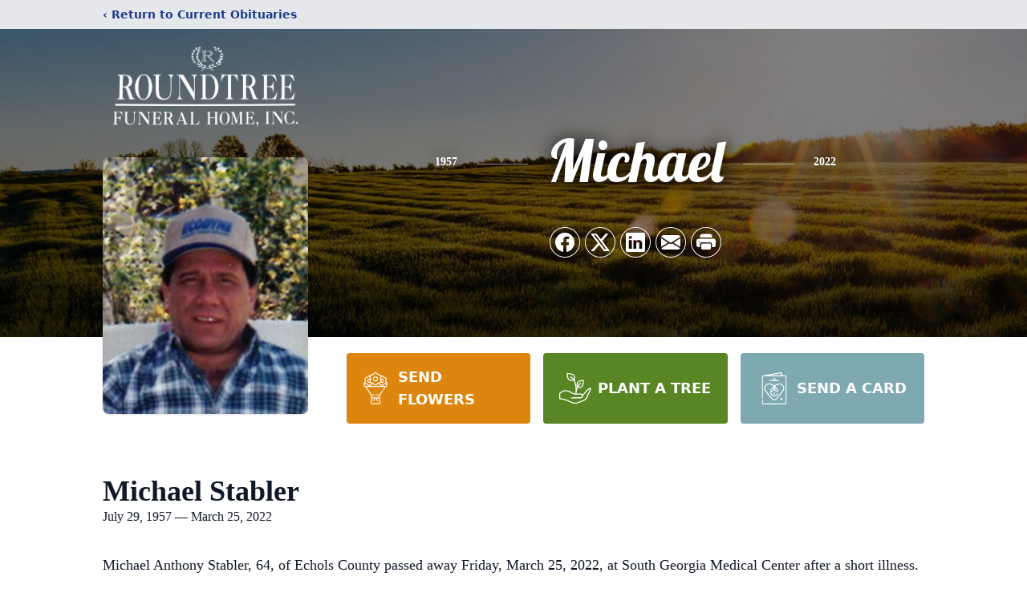

--- FILE ---
content_type: text/html; charset=utf-8
request_url: https://www.google.com/recaptcha/enterprise/anchor?ar=1&k=6Le16mAnAAAAAMlTu9zQ7mLamPF-033ZLXFTXKHh&co=aHR0cHM6Ly93d3cucm91bmR0cmVlZnVuZXJhbGhvbWUubmV0OjQ0Mw..&hl=en&type=image&v=PoyoqOPhxBO7pBk68S4YbpHZ&theme=light&size=invisible&badge=bottomright&anchor-ms=20000&execute-ms=30000&cb=rvbrbf4m43ro
body_size: 48773
content:
<!DOCTYPE HTML><html dir="ltr" lang="en"><head><meta http-equiv="Content-Type" content="text/html; charset=UTF-8">
<meta http-equiv="X-UA-Compatible" content="IE=edge">
<title>reCAPTCHA</title>
<style type="text/css">
/* cyrillic-ext */
@font-face {
  font-family: 'Roboto';
  font-style: normal;
  font-weight: 400;
  font-stretch: 100%;
  src: url(//fonts.gstatic.com/s/roboto/v48/KFO7CnqEu92Fr1ME7kSn66aGLdTylUAMa3GUBHMdazTgWw.woff2) format('woff2');
  unicode-range: U+0460-052F, U+1C80-1C8A, U+20B4, U+2DE0-2DFF, U+A640-A69F, U+FE2E-FE2F;
}
/* cyrillic */
@font-face {
  font-family: 'Roboto';
  font-style: normal;
  font-weight: 400;
  font-stretch: 100%;
  src: url(//fonts.gstatic.com/s/roboto/v48/KFO7CnqEu92Fr1ME7kSn66aGLdTylUAMa3iUBHMdazTgWw.woff2) format('woff2');
  unicode-range: U+0301, U+0400-045F, U+0490-0491, U+04B0-04B1, U+2116;
}
/* greek-ext */
@font-face {
  font-family: 'Roboto';
  font-style: normal;
  font-weight: 400;
  font-stretch: 100%;
  src: url(//fonts.gstatic.com/s/roboto/v48/KFO7CnqEu92Fr1ME7kSn66aGLdTylUAMa3CUBHMdazTgWw.woff2) format('woff2');
  unicode-range: U+1F00-1FFF;
}
/* greek */
@font-face {
  font-family: 'Roboto';
  font-style: normal;
  font-weight: 400;
  font-stretch: 100%;
  src: url(//fonts.gstatic.com/s/roboto/v48/KFO7CnqEu92Fr1ME7kSn66aGLdTylUAMa3-UBHMdazTgWw.woff2) format('woff2');
  unicode-range: U+0370-0377, U+037A-037F, U+0384-038A, U+038C, U+038E-03A1, U+03A3-03FF;
}
/* math */
@font-face {
  font-family: 'Roboto';
  font-style: normal;
  font-weight: 400;
  font-stretch: 100%;
  src: url(//fonts.gstatic.com/s/roboto/v48/KFO7CnqEu92Fr1ME7kSn66aGLdTylUAMawCUBHMdazTgWw.woff2) format('woff2');
  unicode-range: U+0302-0303, U+0305, U+0307-0308, U+0310, U+0312, U+0315, U+031A, U+0326-0327, U+032C, U+032F-0330, U+0332-0333, U+0338, U+033A, U+0346, U+034D, U+0391-03A1, U+03A3-03A9, U+03B1-03C9, U+03D1, U+03D5-03D6, U+03F0-03F1, U+03F4-03F5, U+2016-2017, U+2034-2038, U+203C, U+2040, U+2043, U+2047, U+2050, U+2057, U+205F, U+2070-2071, U+2074-208E, U+2090-209C, U+20D0-20DC, U+20E1, U+20E5-20EF, U+2100-2112, U+2114-2115, U+2117-2121, U+2123-214F, U+2190, U+2192, U+2194-21AE, U+21B0-21E5, U+21F1-21F2, U+21F4-2211, U+2213-2214, U+2216-22FF, U+2308-230B, U+2310, U+2319, U+231C-2321, U+2336-237A, U+237C, U+2395, U+239B-23B7, U+23D0, U+23DC-23E1, U+2474-2475, U+25AF, U+25B3, U+25B7, U+25BD, U+25C1, U+25CA, U+25CC, U+25FB, U+266D-266F, U+27C0-27FF, U+2900-2AFF, U+2B0E-2B11, U+2B30-2B4C, U+2BFE, U+3030, U+FF5B, U+FF5D, U+1D400-1D7FF, U+1EE00-1EEFF;
}
/* symbols */
@font-face {
  font-family: 'Roboto';
  font-style: normal;
  font-weight: 400;
  font-stretch: 100%;
  src: url(//fonts.gstatic.com/s/roboto/v48/KFO7CnqEu92Fr1ME7kSn66aGLdTylUAMaxKUBHMdazTgWw.woff2) format('woff2');
  unicode-range: U+0001-000C, U+000E-001F, U+007F-009F, U+20DD-20E0, U+20E2-20E4, U+2150-218F, U+2190, U+2192, U+2194-2199, U+21AF, U+21E6-21F0, U+21F3, U+2218-2219, U+2299, U+22C4-22C6, U+2300-243F, U+2440-244A, U+2460-24FF, U+25A0-27BF, U+2800-28FF, U+2921-2922, U+2981, U+29BF, U+29EB, U+2B00-2BFF, U+4DC0-4DFF, U+FFF9-FFFB, U+10140-1018E, U+10190-1019C, U+101A0, U+101D0-101FD, U+102E0-102FB, U+10E60-10E7E, U+1D2C0-1D2D3, U+1D2E0-1D37F, U+1F000-1F0FF, U+1F100-1F1AD, U+1F1E6-1F1FF, U+1F30D-1F30F, U+1F315, U+1F31C, U+1F31E, U+1F320-1F32C, U+1F336, U+1F378, U+1F37D, U+1F382, U+1F393-1F39F, U+1F3A7-1F3A8, U+1F3AC-1F3AF, U+1F3C2, U+1F3C4-1F3C6, U+1F3CA-1F3CE, U+1F3D4-1F3E0, U+1F3ED, U+1F3F1-1F3F3, U+1F3F5-1F3F7, U+1F408, U+1F415, U+1F41F, U+1F426, U+1F43F, U+1F441-1F442, U+1F444, U+1F446-1F449, U+1F44C-1F44E, U+1F453, U+1F46A, U+1F47D, U+1F4A3, U+1F4B0, U+1F4B3, U+1F4B9, U+1F4BB, U+1F4BF, U+1F4C8-1F4CB, U+1F4D6, U+1F4DA, U+1F4DF, U+1F4E3-1F4E6, U+1F4EA-1F4ED, U+1F4F7, U+1F4F9-1F4FB, U+1F4FD-1F4FE, U+1F503, U+1F507-1F50B, U+1F50D, U+1F512-1F513, U+1F53E-1F54A, U+1F54F-1F5FA, U+1F610, U+1F650-1F67F, U+1F687, U+1F68D, U+1F691, U+1F694, U+1F698, U+1F6AD, U+1F6B2, U+1F6B9-1F6BA, U+1F6BC, U+1F6C6-1F6CF, U+1F6D3-1F6D7, U+1F6E0-1F6EA, U+1F6F0-1F6F3, U+1F6F7-1F6FC, U+1F700-1F7FF, U+1F800-1F80B, U+1F810-1F847, U+1F850-1F859, U+1F860-1F887, U+1F890-1F8AD, U+1F8B0-1F8BB, U+1F8C0-1F8C1, U+1F900-1F90B, U+1F93B, U+1F946, U+1F984, U+1F996, U+1F9E9, U+1FA00-1FA6F, U+1FA70-1FA7C, U+1FA80-1FA89, U+1FA8F-1FAC6, U+1FACE-1FADC, U+1FADF-1FAE9, U+1FAF0-1FAF8, U+1FB00-1FBFF;
}
/* vietnamese */
@font-face {
  font-family: 'Roboto';
  font-style: normal;
  font-weight: 400;
  font-stretch: 100%;
  src: url(//fonts.gstatic.com/s/roboto/v48/KFO7CnqEu92Fr1ME7kSn66aGLdTylUAMa3OUBHMdazTgWw.woff2) format('woff2');
  unicode-range: U+0102-0103, U+0110-0111, U+0128-0129, U+0168-0169, U+01A0-01A1, U+01AF-01B0, U+0300-0301, U+0303-0304, U+0308-0309, U+0323, U+0329, U+1EA0-1EF9, U+20AB;
}
/* latin-ext */
@font-face {
  font-family: 'Roboto';
  font-style: normal;
  font-weight: 400;
  font-stretch: 100%;
  src: url(//fonts.gstatic.com/s/roboto/v48/KFO7CnqEu92Fr1ME7kSn66aGLdTylUAMa3KUBHMdazTgWw.woff2) format('woff2');
  unicode-range: U+0100-02BA, U+02BD-02C5, U+02C7-02CC, U+02CE-02D7, U+02DD-02FF, U+0304, U+0308, U+0329, U+1D00-1DBF, U+1E00-1E9F, U+1EF2-1EFF, U+2020, U+20A0-20AB, U+20AD-20C0, U+2113, U+2C60-2C7F, U+A720-A7FF;
}
/* latin */
@font-face {
  font-family: 'Roboto';
  font-style: normal;
  font-weight: 400;
  font-stretch: 100%;
  src: url(//fonts.gstatic.com/s/roboto/v48/KFO7CnqEu92Fr1ME7kSn66aGLdTylUAMa3yUBHMdazQ.woff2) format('woff2');
  unicode-range: U+0000-00FF, U+0131, U+0152-0153, U+02BB-02BC, U+02C6, U+02DA, U+02DC, U+0304, U+0308, U+0329, U+2000-206F, U+20AC, U+2122, U+2191, U+2193, U+2212, U+2215, U+FEFF, U+FFFD;
}
/* cyrillic-ext */
@font-face {
  font-family: 'Roboto';
  font-style: normal;
  font-weight: 500;
  font-stretch: 100%;
  src: url(//fonts.gstatic.com/s/roboto/v48/KFO7CnqEu92Fr1ME7kSn66aGLdTylUAMa3GUBHMdazTgWw.woff2) format('woff2');
  unicode-range: U+0460-052F, U+1C80-1C8A, U+20B4, U+2DE0-2DFF, U+A640-A69F, U+FE2E-FE2F;
}
/* cyrillic */
@font-face {
  font-family: 'Roboto';
  font-style: normal;
  font-weight: 500;
  font-stretch: 100%;
  src: url(//fonts.gstatic.com/s/roboto/v48/KFO7CnqEu92Fr1ME7kSn66aGLdTylUAMa3iUBHMdazTgWw.woff2) format('woff2');
  unicode-range: U+0301, U+0400-045F, U+0490-0491, U+04B0-04B1, U+2116;
}
/* greek-ext */
@font-face {
  font-family: 'Roboto';
  font-style: normal;
  font-weight: 500;
  font-stretch: 100%;
  src: url(//fonts.gstatic.com/s/roboto/v48/KFO7CnqEu92Fr1ME7kSn66aGLdTylUAMa3CUBHMdazTgWw.woff2) format('woff2');
  unicode-range: U+1F00-1FFF;
}
/* greek */
@font-face {
  font-family: 'Roboto';
  font-style: normal;
  font-weight: 500;
  font-stretch: 100%;
  src: url(//fonts.gstatic.com/s/roboto/v48/KFO7CnqEu92Fr1ME7kSn66aGLdTylUAMa3-UBHMdazTgWw.woff2) format('woff2');
  unicode-range: U+0370-0377, U+037A-037F, U+0384-038A, U+038C, U+038E-03A1, U+03A3-03FF;
}
/* math */
@font-face {
  font-family: 'Roboto';
  font-style: normal;
  font-weight: 500;
  font-stretch: 100%;
  src: url(//fonts.gstatic.com/s/roboto/v48/KFO7CnqEu92Fr1ME7kSn66aGLdTylUAMawCUBHMdazTgWw.woff2) format('woff2');
  unicode-range: U+0302-0303, U+0305, U+0307-0308, U+0310, U+0312, U+0315, U+031A, U+0326-0327, U+032C, U+032F-0330, U+0332-0333, U+0338, U+033A, U+0346, U+034D, U+0391-03A1, U+03A3-03A9, U+03B1-03C9, U+03D1, U+03D5-03D6, U+03F0-03F1, U+03F4-03F5, U+2016-2017, U+2034-2038, U+203C, U+2040, U+2043, U+2047, U+2050, U+2057, U+205F, U+2070-2071, U+2074-208E, U+2090-209C, U+20D0-20DC, U+20E1, U+20E5-20EF, U+2100-2112, U+2114-2115, U+2117-2121, U+2123-214F, U+2190, U+2192, U+2194-21AE, U+21B0-21E5, U+21F1-21F2, U+21F4-2211, U+2213-2214, U+2216-22FF, U+2308-230B, U+2310, U+2319, U+231C-2321, U+2336-237A, U+237C, U+2395, U+239B-23B7, U+23D0, U+23DC-23E1, U+2474-2475, U+25AF, U+25B3, U+25B7, U+25BD, U+25C1, U+25CA, U+25CC, U+25FB, U+266D-266F, U+27C0-27FF, U+2900-2AFF, U+2B0E-2B11, U+2B30-2B4C, U+2BFE, U+3030, U+FF5B, U+FF5D, U+1D400-1D7FF, U+1EE00-1EEFF;
}
/* symbols */
@font-face {
  font-family: 'Roboto';
  font-style: normal;
  font-weight: 500;
  font-stretch: 100%;
  src: url(//fonts.gstatic.com/s/roboto/v48/KFO7CnqEu92Fr1ME7kSn66aGLdTylUAMaxKUBHMdazTgWw.woff2) format('woff2');
  unicode-range: U+0001-000C, U+000E-001F, U+007F-009F, U+20DD-20E0, U+20E2-20E4, U+2150-218F, U+2190, U+2192, U+2194-2199, U+21AF, U+21E6-21F0, U+21F3, U+2218-2219, U+2299, U+22C4-22C6, U+2300-243F, U+2440-244A, U+2460-24FF, U+25A0-27BF, U+2800-28FF, U+2921-2922, U+2981, U+29BF, U+29EB, U+2B00-2BFF, U+4DC0-4DFF, U+FFF9-FFFB, U+10140-1018E, U+10190-1019C, U+101A0, U+101D0-101FD, U+102E0-102FB, U+10E60-10E7E, U+1D2C0-1D2D3, U+1D2E0-1D37F, U+1F000-1F0FF, U+1F100-1F1AD, U+1F1E6-1F1FF, U+1F30D-1F30F, U+1F315, U+1F31C, U+1F31E, U+1F320-1F32C, U+1F336, U+1F378, U+1F37D, U+1F382, U+1F393-1F39F, U+1F3A7-1F3A8, U+1F3AC-1F3AF, U+1F3C2, U+1F3C4-1F3C6, U+1F3CA-1F3CE, U+1F3D4-1F3E0, U+1F3ED, U+1F3F1-1F3F3, U+1F3F5-1F3F7, U+1F408, U+1F415, U+1F41F, U+1F426, U+1F43F, U+1F441-1F442, U+1F444, U+1F446-1F449, U+1F44C-1F44E, U+1F453, U+1F46A, U+1F47D, U+1F4A3, U+1F4B0, U+1F4B3, U+1F4B9, U+1F4BB, U+1F4BF, U+1F4C8-1F4CB, U+1F4D6, U+1F4DA, U+1F4DF, U+1F4E3-1F4E6, U+1F4EA-1F4ED, U+1F4F7, U+1F4F9-1F4FB, U+1F4FD-1F4FE, U+1F503, U+1F507-1F50B, U+1F50D, U+1F512-1F513, U+1F53E-1F54A, U+1F54F-1F5FA, U+1F610, U+1F650-1F67F, U+1F687, U+1F68D, U+1F691, U+1F694, U+1F698, U+1F6AD, U+1F6B2, U+1F6B9-1F6BA, U+1F6BC, U+1F6C6-1F6CF, U+1F6D3-1F6D7, U+1F6E0-1F6EA, U+1F6F0-1F6F3, U+1F6F7-1F6FC, U+1F700-1F7FF, U+1F800-1F80B, U+1F810-1F847, U+1F850-1F859, U+1F860-1F887, U+1F890-1F8AD, U+1F8B0-1F8BB, U+1F8C0-1F8C1, U+1F900-1F90B, U+1F93B, U+1F946, U+1F984, U+1F996, U+1F9E9, U+1FA00-1FA6F, U+1FA70-1FA7C, U+1FA80-1FA89, U+1FA8F-1FAC6, U+1FACE-1FADC, U+1FADF-1FAE9, U+1FAF0-1FAF8, U+1FB00-1FBFF;
}
/* vietnamese */
@font-face {
  font-family: 'Roboto';
  font-style: normal;
  font-weight: 500;
  font-stretch: 100%;
  src: url(//fonts.gstatic.com/s/roboto/v48/KFO7CnqEu92Fr1ME7kSn66aGLdTylUAMa3OUBHMdazTgWw.woff2) format('woff2');
  unicode-range: U+0102-0103, U+0110-0111, U+0128-0129, U+0168-0169, U+01A0-01A1, U+01AF-01B0, U+0300-0301, U+0303-0304, U+0308-0309, U+0323, U+0329, U+1EA0-1EF9, U+20AB;
}
/* latin-ext */
@font-face {
  font-family: 'Roboto';
  font-style: normal;
  font-weight: 500;
  font-stretch: 100%;
  src: url(//fonts.gstatic.com/s/roboto/v48/KFO7CnqEu92Fr1ME7kSn66aGLdTylUAMa3KUBHMdazTgWw.woff2) format('woff2');
  unicode-range: U+0100-02BA, U+02BD-02C5, U+02C7-02CC, U+02CE-02D7, U+02DD-02FF, U+0304, U+0308, U+0329, U+1D00-1DBF, U+1E00-1E9F, U+1EF2-1EFF, U+2020, U+20A0-20AB, U+20AD-20C0, U+2113, U+2C60-2C7F, U+A720-A7FF;
}
/* latin */
@font-face {
  font-family: 'Roboto';
  font-style: normal;
  font-weight: 500;
  font-stretch: 100%;
  src: url(//fonts.gstatic.com/s/roboto/v48/KFO7CnqEu92Fr1ME7kSn66aGLdTylUAMa3yUBHMdazQ.woff2) format('woff2');
  unicode-range: U+0000-00FF, U+0131, U+0152-0153, U+02BB-02BC, U+02C6, U+02DA, U+02DC, U+0304, U+0308, U+0329, U+2000-206F, U+20AC, U+2122, U+2191, U+2193, U+2212, U+2215, U+FEFF, U+FFFD;
}
/* cyrillic-ext */
@font-face {
  font-family: 'Roboto';
  font-style: normal;
  font-weight: 900;
  font-stretch: 100%;
  src: url(//fonts.gstatic.com/s/roboto/v48/KFO7CnqEu92Fr1ME7kSn66aGLdTylUAMa3GUBHMdazTgWw.woff2) format('woff2');
  unicode-range: U+0460-052F, U+1C80-1C8A, U+20B4, U+2DE0-2DFF, U+A640-A69F, U+FE2E-FE2F;
}
/* cyrillic */
@font-face {
  font-family: 'Roboto';
  font-style: normal;
  font-weight: 900;
  font-stretch: 100%;
  src: url(//fonts.gstatic.com/s/roboto/v48/KFO7CnqEu92Fr1ME7kSn66aGLdTylUAMa3iUBHMdazTgWw.woff2) format('woff2');
  unicode-range: U+0301, U+0400-045F, U+0490-0491, U+04B0-04B1, U+2116;
}
/* greek-ext */
@font-face {
  font-family: 'Roboto';
  font-style: normal;
  font-weight: 900;
  font-stretch: 100%;
  src: url(//fonts.gstatic.com/s/roboto/v48/KFO7CnqEu92Fr1ME7kSn66aGLdTylUAMa3CUBHMdazTgWw.woff2) format('woff2');
  unicode-range: U+1F00-1FFF;
}
/* greek */
@font-face {
  font-family: 'Roboto';
  font-style: normal;
  font-weight: 900;
  font-stretch: 100%;
  src: url(//fonts.gstatic.com/s/roboto/v48/KFO7CnqEu92Fr1ME7kSn66aGLdTylUAMa3-UBHMdazTgWw.woff2) format('woff2');
  unicode-range: U+0370-0377, U+037A-037F, U+0384-038A, U+038C, U+038E-03A1, U+03A3-03FF;
}
/* math */
@font-face {
  font-family: 'Roboto';
  font-style: normal;
  font-weight: 900;
  font-stretch: 100%;
  src: url(//fonts.gstatic.com/s/roboto/v48/KFO7CnqEu92Fr1ME7kSn66aGLdTylUAMawCUBHMdazTgWw.woff2) format('woff2');
  unicode-range: U+0302-0303, U+0305, U+0307-0308, U+0310, U+0312, U+0315, U+031A, U+0326-0327, U+032C, U+032F-0330, U+0332-0333, U+0338, U+033A, U+0346, U+034D, U+0391-03A1, U+03A3-03A9, U+03B1-03C9, U+03D1, U+03D5-03D6, U+03F0-03F1, U+03F4-03F5, U+2016-2017, U+2034-2038, U+203C, U+2040, U+2043, U+2047, U+2050, U+2057, U+205F, U+2070-2071, U+2074-208E, U+2090-209C, U+20D0-20DC, U+20E1, U+20E5-20EF, U+2100-2112, U+2114-2115, U+2117-2121, U+2123-214F, U+2190, U+2192, U+2194-21AE, U+21B0-21E5, U+21F1-21F2, U+21F4-2211, U+2213-2214, U+2216-22FF, U+2308-230B, U+2310, U+2319, U+231C-2321, U+2336-237A, U+237C, U+2395, U+239B-23B7, U+23D0, U+23DC-23E1, U+2474-2475, U+25AF, U+25B3, U+25B7, U+25BD, U+25C1, U+25CA, U+25CC, U+25FB, U+266D-266F, U+27C0-27FF, U+2900-2AFF, U+2B0E-2B11, U+2B30-2B4C, U+2BFE, U+3030, U+FF5B, U+FF5D, U+1D400-1D7FF, U+1EE00-1EEFF;
}
/* symbols */
@font-face {
  font-family: 'Roboto';
  font-style: normal;
  font-weight: 900;
  font-stretch: 100%;
  src: url(//fonts.gstatic.com/s/roboto/v48/KFO7CnqEu92Fr1ME7kSn66aGLdTylUAMaxKUBHMdazTgWw.woff2) format('woff2');
  unicode-range: U+0001-000C, U+000E-001F, U+007F-009F, U+20DD-20E0, U+20E2-20E4, U+2150-218F, U+2190, U+2192, U+2194-2199, U+21AF, U+21E6-21F0, U+21F3, U+2218-2219, U+2299, U+22C4-22C6, U+2300-243F, U+2440-244A, U+2460-24FF, U+25A0-27BF, U+2800-28FF, U+2921-2922, U+2981, U+29BF, U+29EB, U+2B00-2BFF, U+4DC0-4DFF, U+FFF9-FFFB, U+10140-1018E, U+10190-1019C, U+101A0, U+101D0-101FD, U+102E0-102FB, U+10E60-10E7E, U+1D2C0-1D2D3, U+1D2E0-1D37F, U+1F000-1F0FF, U+1F100-1F1AD, U+1F1E6-1F1FF, U+1F30D-1F30F, U+1F315, U+1F31C, U+1F31E, U+1F320-1F32C, U+1F336, U+1F378, U+1F37D, U+1F382, U+1F393-1F39F, U+1F3A7-1F3A8, U+1F3AC-1F3AF, U+1F3C2, U+1F3C4-1F3C6, U+1F3CA-1F3CE, U+1F3D4-1F3E0, U+1F3ED, U+1F3F1-1F3F3, U+1F3F5-1F3F7, U+1F408, U+1F415, U+1F41F, U+1F426, U+1F43F, U+1F441-1F442, U+1F444, U+1F446-1F449, U+1F44C-1F44E, U+1F453, U+1F46A, U+1F47D, U+1F4A3, U+1F4B0, U+1F4B3, U+1F4B9, U+1F4BB, U+1F4BF, U+1F4C8-1F4CB, U+1F4D6, U+1F4DA, U+1F4DF, U+1F4E3-1F4E6, U+1F4EA-1F4ED, U+1F4F7, U+1F4F9-1F4FB, U+1F4FD-1F4FE, U+1F503, U+1F507-1F50B, U+1F50D, U+1F512-1F513, U+1F53E-1F54A, U+1F54F-1F5FA, U+1F610, U+1F650-1F67F, U+1F687, U+1F68D, U+1F691, U+1F694, U+1F698, U+1F6AD, U+1F6B2, U+1F6B9-1F6BA, U+1F6BC, U+1F6C6-1F6CF, U+1F6D3-1F6D7, U+1F6E0-1F6EA, U+1F6F0-1F6F3, U+1F6F7-1F6FC, U+1F700-1F7FF, U+1F800-1F80B, U+1F810-1F847, U+1F850-1F859, U+1F860-1F887, U+1F890-1F8AD, U+1F8B0-1F8BB, U+1F8C0-1F8C1, U+1F900-1F90B, U+1F93B, U+1F946, U+1F984, U+1F996, U+1F9E9, U+1FA00-1FA6F, U+1FA70-1FA7C, U+1FA80-1FA89, U+1FA8F-1FAC6, U+1FACE-1FADC, U+1FADF-1FAE9, U+1FAF0-1FAF8, U+1FB00-1FBFF;
}
/* vietnamese */
@font-face {
  font-family: 'Roboto';
  font-style: normal;
  font-weight: 900;
  font-stretch: 100%;
  src: url(//fonts.gstatic.com/s/roboto/v48/KFO7CnqEu92Fr1ME7kSn66aGLdTylUAMa3OUBHMdazTgWw.woff2) format('woff2');
  unicode-range: U+0102-0103, U+0110-0111, U+0128-0129, U+0168-0169, U+01A0-01A1, U+01AF-01B0, U+0300-0301, U+0303-0304, U+0308-0309, U+0323, U+0329, U+1EA0-1EF9, U+20AB;
}
/* latin-ext */
@font-face {
  font-family: 'Roboto';
  font-style: normal;
  font-weight: 900;
  font-stretch: 100%;
  src: url(//fonts.gstatic.com/s/roboto/v48/KFO7CnqEu92Fr1ME7kSn66aGLdTylUAMa3KUBHMdazTgWw.woff2) format('woff2');
  unicode-range: U+0100-02BA, U+02BD-02C5, U+02C7-02CC, U+02CE-02D7, U+02DD-02FF, U+0304, U+0308, U+0329, U+1D00-1DBF, U+1E00-1E9F, U+1EF2-1EFF, U+2020, U+20A0-20AB, U+20AD-20C0, U+2113, U+2C60-2C7F, U+A720-A7FF;
}
/* latin */
@font-face {
  font-family: 'Roboto';
  font-style: normal;
  font-weight: 900;
  font-stretch: 100%;
  src: url(//fonts.gstatic.com/s/roboto/v48/KFO7CnqEu92Fr1ME7kSn66aGLdTylUAMa3yUBHMdazQ.woff2) format('woff2');
  unicode-range: U+0000-00FF, U+0131, U+0152-0153, U+02BB-02BC, U+02C6, U+02DA, U+02DC, U+0304, U+0308, U+0329, U+2000-206F, U+20AC, U+2122, U+2191, U+2193, U+2212, U+2215, U+FEFF, U+FFFD;
}

</style>
<link rel="stylesheet" type="text/css" href="https://www.gstatic.com/recaptcha/releases/PoyoqOPhxBO7pBk68S4YbpHZ/styles__ltr.css">
<script nonce="8NHhJCsdhM8sSTnYx3pD3g" type="text/javascript">window['__recaptcha_api'] = 'https://www.google.com/recaptcha/enterprise/';</script>
<script type="text/javascript" src="https://www.gstatic.com/recaptcha/releases/PoyoqOPhxBO7pBk68S4YbpHZ/recaptcha__en.js" nonce="8NHhJCsdhM8sSTnYx3pD3g">
      
    </script></head>
<body><div id="rc-anchor-alert" class="rc-anchor-alert"></div>
<input type="hidden" id="recaptcha-token" value="[base64]">
<script type="text/javascript" nonce="8NHhJCsdhM8sSTnYx3pD3g">
      recaptcha.anchor.Main.init("[\x22ainput\x22,[\x22bgdata\x22,\x22\x22,\[base64]/[base64]/[base64]/ZyhXLGgpOnEoW04sMjEsbF0sVywwKSxoKSxmYWxzZSxmYWxzZSl9Y2F0Y2goayl7RygzNTgsVyk/[base64]/[base64]/[base64]/[base64]/[base64]/[base64]/[base64]/bmV3IEJbT10oRFswXSk6dz09Mj9uZXcgQltPXShEWzBdLERbMV0pOnc9PTM/bmV3IEJbT10oRFswXSxEWzFdLERbMl0pOnc9PTQ/[base64]/[base64]/[base64]/[base64]/[base64]\\u003d\x22,\[base64]\\u003d\x22,\x22w4zCisOgbMOlHQPDr2pGwo/[base64]/[base64]/YsO8dC9kT8KMw6olwoVuw73Dm10uwobDklFVd3cYFsKxDhceCFTDgXZMXxp4JCcwTiXDlRbDsRHCjAnCtMKgOz/Dsj3Do0pRw5HDkSAMwoc/[base64]/DlzHDoMOCwojDmMONw6LDrjnDiR8Aw4bCnwbDh00Jw7TCnMKIU8KJw5LDt8OSw58ewrBYw4/Cm3oww5dSw4N7ZcKBwoPDu8O8OMKOwoDCkxnCt8KjwovCiMKJdGrCo8Oyw4cEw5ZKw5s5w5Ytw77DsVnCocKUw5zDj8Ksw7rDgcONw5hpwrnDhBvDqSkzwrvDkALCvcOgBQdseirDmnbCjEogP2pNw6bCkMKlwrLDtMKHBcOpLjwGw7x/w7Bgw7rDg8K2w592JsOgcVsHHsOVw5cbw6wLcQNZw58iCMOzw5gvw6fCk8KEw5cfw53DgcOmYsOjBsKVfMKMw4/[base64]/CvsKgw7Fpw5JKPcKlw5vDpC0TwpHDslbDqBh8CUcew6YraMKFJ8Ohw4AYw4d2H8KJw4TCmlXCnh/[base64]/F8O2TMK1fcKrw4TCsMO8wrTCiMO7BMKJeMOvw7HCtHwSw63DnzvDh8KJVkfCoGsBKsOQfcOIwoXCiXAXasKMK8OawoZhQMOhSjwMX2bCpwIHwpXDo8KGwrc/wqYuZwZPDGLCnhXCp8Omw5UmaDdbw6nDg07DpHBFezgkcsOswrZFDBVHFcODw6nDicOgccKlw6NQQ0dDKcOOw6NvNsOhw7PDgsOwWcOhJDZfw7XDg23DhMK4AGLCn8KaCzA+wrnDp2PDhm/DlVEvw4BFwqAMw4d1wprCjyDChAHDpCJ9w5cTw4gEw6vDgMK9wpPCscOVNmzDicOxbB0Hw4N3wpZJwp1+w5MnDHVjw4nDhMOnw7PCs8K0wr1bWGNewqplXX/CsMOcwq/ChcK/wo4sw7ktK1NhIy9eRVJ7w5Fmwq/Cq8Kkw5TCqDDDnMKew7PDu1BHw6hAw6Jcw7nDlCzDqcKaw4TCl8OKw5rCkygXacKib8K1w5FzecKRwobDucOmEMOaYMK4wo/Cgn8Kw5Fcw5PDiMKpEMODLkXCkMOdwrxvw73DtsOvw7fDglQiw7DDmsOkw4QBwrjCuHtOwrZcKsOhwp3DocKiFxLDn8OuwqVbacOaU8OGwrPDuEHDvyAdwq/[base64]/w7/DgTgqMjZ8wo7CmMKCwqVywrfDllLCqFXDnU8/w7TDq0zDqQDDgWlaw44YA05Fw6rDpi7CpMKpw7bCuSvDlMOoNcOqEsKWw6YuXzgtw4lhwog8Y1bDmE3Ci1/DvBrCnA7DvcKRBMOGw7EowrDDnG7DjMKlwq9RwqXDuMO0LCVOAsOta8KYwr8hwpYWw5QSK0nDgTHDusOXGizCi8O7b2VCw71LQsOsw7E1w752ZkQ6w63DtTvDmzXDnMOLPMOSXmDDmjA/f8OEw4fDh8OdwrPCiCw3HQDDvDPCr8Omw4vDl3/CrDnCrcKnRjjCszLDnUfDsgfDjkDCv8K+wpswU8KVQ1nCm3dOIjPDn8Kow5ZAwpx8YMOqwqF9woHDrMO8w6lywr3DrMOaw4bCjkrDpRAEwr7DgAvCiSFGFkN1cS0NwotZHsO8wpUrw7NvwoHDrw3DmnpLAQlWw5HCjMKIJgUiwqbDjcKtw53DucODIDfClcK4SFDDvy/DnEXCqMOWw7XCtnFVwrA6YTZWG8KSe2XDkkEtX2jDisK3wq3DjcO4XzrDj8Oxw6YAC8Kww4jDs8OEw43CicK7KcO6wpsOwrAKwrvCi8O1wqbDiMK8w7DDpMOKw4jDgl1kVEHClsO4RsOwPFVCw5FnwoHCpsOKwpvDpxbDgcKWwpvChy10B3UuA1TCmW3DjsOGw70/wrkfPsOLwpDCr8Oew4QSw4pRw5k5wpxRwopdIcOzLcKOC8KKc8Kfw6g1E8KVU8OUwqbDqhrCksOXL3fCrMOvwoVkwoRnV2hTVXbDq09Uw5PCo8OdJkU/w5LDgwjDvCROQsKPZBspfTQZOcKEdlFCHMOTKcORdEnDj8OPS3PDmMKXwr4IeW3Cm8KPwrLDkWPDgk/[base64]/[base64]/w7dbw6HDghfCrsOfTcORMMOUGXzDr8OvwqMOJ3zDuy19w41JwpHDj1sVwrEyRXodZlvCjnMTL8K1d8Klw7R1EMOVw6fCnsKbwp8XH1XCrsKKw6rCiMOrdMKWHjZMG0EKwqQPw5UVw4VFw6/CqR/CkcOMw5Zowp0nMMKXa17DrTtsw6nCisO4wp7CpxbCsWMGfsKpdsKuHsODUMOCMhDCu1QzfWptWUjDlEh6wqbDisK3c8KXwrAmXMOqEMK/E8KlWF58YiMcMXTDmCEFwoBcw7XDo0h0dsKPw5DDusOKOcOsw59IQWEZKsKlwrPCgRPCvhLClcOpQWtjwqE1wrphc8O2VhPCj8O2w5LCvzHCtWpww4/[base64]/[base64]/[base64]/DcKvw7jCpgjDl8O1a8OJwprCisOLw7LCvMKnw6VSwqgKw5EnRTLCvx/DmmlUYMKqUcKaS8K9w6bCniY5w6l/TD/Coz5cw6UwEjzDrcKnwpzDi8K1w4/[base64]/DuMOjwr9TYsKmHCvDv8KjEHIMwrHDn8KDw6vDpFjDnDB8w6MmMcKbEcOQHWZKw5zCtUfDrMKGDX7DrjBow7DCp8O9wpZMLsK/K1TCusOuZVPCmnA6UcOme8OAwoDDpsOAe8KmA8KSUF96wqDCp8KfwpzDsMKgeybDucO+woxyJcKwwqbDqMKsw4J7FAnDksKTKRd7dQ/DncKFw7LDksKoWkA9K8OSPcKXw4Aaw5gpI0/Dj8O3w6YqwojDiTrDvGfDjcOSfMKKRkA3KsO1w51iwpDDvG3DsMOFVsKAainDqMO/dcKAw5Z7WjgpUXR0ZsKQXVbCj8KUbcOvw7DCqcOIB8KEwqB/[base64]/cMKOwoJ2TnvCoQQjw4QBdsKnc3DCsGDCmR3CjHB8LsKICMKMasKyDMOgTsOOw6UBCUt2Jx7CpsOoIhrDn8Kaw5XDnBzCmcO4w4MvQQ/[base64]/DsUbCuGzDucO0SMKiw7fCqMKBDcOTwqI8SwrClwjDpmRnwrbCnjt8wpLDpsOje8OUc8OVF3rDlTXCgMK+ScOVwpcpw4/Cn8KUwojDsAo2AMKRI1zCnUTDi1/CnGzDgXIkwqESGsKsw5rDvsKxwqVoS0fCpQxBNF/Dk8O/fMKSSD5Dw5YRccOPXcO2wrnCmMOaIwvDssKBwojDlCt9wp3CosODEMOaacOCEBzCnMO9a8OEbgsAw5YDwrvCk8OZcsOrEMO4wqrCrAvChG0Ew5TCmDbDiiN4wrLCmApKw5pkXW8/w4ABw69xJVHDqzLCuMKiwrPDq07CnMKfHsOrLk9lEsKsM8O0wrvDs3DCr8OSJ8OsEQ3ChcO/wqHCscK1SDHCjMO4dMK5w6xBwrTDncOTwpXDpcOkTS/CpHvClcKtw6g9w5rDrcKpeghWF1lOw6rCpRdbdDbCuEU0wrDDp8OkwqhEE8KLwpxrwrpGw4dETw3CpsKRwpxMK8KjwoMkY8KMwpxsw4nCun1sZsK3w7zCm8KOw61IwrLCvDrDmHVdETolAxbDtsK+wpNaUFhEw6/Cj8OHwrfCkFzCh8OyAm8Uwp7Dp0wtN8KZwrXDtsOldMOnBsOYwqTDplFfQHDDixnCsMOQwrvDlgfCkcOBOmfCq8KBw5M9QnfCjHLDsgLDp3XCmC8zw7fDo09zVRQeY8KaTiM/[base64]/CoVLDlgjCgl/CiiMudGHDix4PQBJQEcKuezXDmsOkwrbDocKdwrwUw5sowq7Dtk/CmWhuasKPCywzdAfCm8O9CBvCvMOXwrfDujtYOFDCmsKcwpV3WsOewrAEwr8sAsOKSww6PMOpw7Z2XVxSwrMUQ8Owwq02wq9gDsO/Sj/CisOBw60uwpfCs8O3CcK2wrNlSMKXFXjDuHvCkmfChEJ1w602QC9yHhvCiAZ1acOFwqRmwofCsMO+wrDDhE0TF8KIZMKleyVlE8Ogw6gOwoDCkT5rwrZuwq1GwpPCnRxkIBR3QcOTwp7DqhHCpMKfwp7DnDDCqH/CmnQcwqnDqCFbwrPDvRoHbMOoKEA3asKDW8KKDznDv8KPNcOTwpTDjsKXAhFSwopvYxFrwqZaw77CgcO9w5zDggvDgcK1w69dE8OSVV3CnMOiWEJSw6TCtnPCosOtAcKAa1pqMWPDuMOcw5nDoGnCpAfDpsOxwq0GCsO0wr/[base64]/NzjCiQ/DnsOzwoU9wrtYPcK4V8KnXcOXN8KCw6bDsMO/woTCpGMYw4B6KFpGVggeD8OKQcKJcMKqW8OWZQ8AwrhDw4HCqsKYQsO4fcOMwrh9HsOUwrAew4XCksO3wpNew6RXworDnwEjZRbDisOyW8KTwrrDmMK7aMK4PMOlC0XCq8KXwq/CjDBQwp/CtMK1NcO3woo2OMOowozCmCpWYFlMwpVgVWTCgAg/[base64]/Ckk/Dn2wxw5fCiMK2KgfCsyMXccOnH8O7w73DkFYxw41Nwp7Chjk8U8O1wofCrcKMw47Do8K7wrZ5EcKywocTwp3DiR5weEI4DMKtwpbDr8OrwobCksOWLlAAc19GCMKCwrVIw6lNw7rDksO+w7DCkGVKw7dQwp7DtsOkw4rCq8KfPDYkwokTDTs/[base64]/Ch8KhGxV4J0HCicO9SMKlWT/CnS3DuMO0wpwTwpbDtwzDpFt8w67Dun/CjzjDn8OGU8KswpXDkHslKHPDqkYeUsOVQcOibXUQB1/DkEU2bnjCoTVkw5h/wpbCt8OYQsOfwr3Cg8OywrrCvClwCMKkZDPCrAwfwoXCi8O8XnAdQMKpw6knw6IKMDbChMKRXsKkDWbCnF/DssK1woBLc1U+SRdOw7RCwoBQwqXDmsKJw63CqAHDtSNgTcKMw6x/KFzCksORwpRCBgBpwp0IWcKNflXCtSkUw7HCqwPCo0MiZ0kjRDnCrisWwpXDuMOFCj1dIsK1wopPSsK4w4XDimQCSXYybMKQX8KSwoTCnsOrwponwqjDmRjDmcKFwrYVw5Ntw6oyQm/Cq0oHw6/Ci0XDiMKgbsK8wqUZwpvCrsKeZ8KlQ8Kuwph5YGDClCdZJcKca8OfLsKHwrcFG27DmcOIT8K2w4XDl8ODwpZpCwduwoPCusK/JsOjwqUOYnzCoTjDnsOAY8OhLlkmw5/DvsKQwrg2asOfwrx+asOYwpZLe8KVw490ScKHYjQtw69Lw4bCn8KVwoHCm8KsC8OkwonCmUhRw5DCoU/Ck8KSVsKKNMO+wrkbLcKGLMKWw5UOU8Oiw5DDp8KhSWo9w7BiLcOnwopbw71lwq/ClTDCkXTCu8K/wpnCmcONwrrDlTrCmMK5w6jCrMKtS8OhV2QsIU11GkvDlkA3w7/DvE/DvcOPI1E0d8KKDhXDuhjCsmDDqcOZMMKYcATDt8KuayHCmcO4JMOSY1jCk1bDqCzDjBR6XMKZwrRcw4TCv8Kww4nCrA3CrEBCVh51GGFfd8KPBx1iw4PDjMOIBTkaWcOtJCcbwonDvMOpw6M0w43DoWXDhhPClcKRP17Dikt6I2hTAl0xw5Epw7/Cr2XCr8Owwr/Cu0gUwqDCpnIww7HCkjA+IB/[base64]/CtsKVd8KmZ1VgS8Kkw5TChV5tHMKwZcOIw7pyR8OJNEssMMO2E8KFw7/DmjVgHkQCw5nDiMKgc37ClMKNw7HDlhvCuyrClDLDqx4ewp3DqMKxw5HDqHRJNGoMwplQa8OQwosUwqzCoW/DiQzDuFhiVTvCmMKgw4vDpMKxWy/DnCPCtHrDp3LCosKyRMO8W8Kiw5VHNcKZwpNce8Kiw7UTa8OQwpFmf1omaiDCl8OuMznCiyPCt17DmAHDm3xhL8KSRQQIw6bDmsKvw448wqhTCMKgUDPDvDjCh8Kqw7ReeGDDisOmwpg/asOTwqfDqcK7csOtwqbCmxQZwrDDiANfJsOtwovCt8KPJcORCsO3w4weV8Kow7J/JcONwpPDiwPCn8KgN3LDocKxVMOcM8KEw6PCo8OafTrDiMOlwoXCr8O9c8Kgwq3DksOMw5F/wrM9Fkk7w4RGUQUwWhHDoX/DjMO+HsKcZ8OQw58+LMOcPsKBw6wzwqXCrcKYw7bDljfDrcO6fMKqZy1qaxHCrsOoAsKXw6jCiMKbw5Vvw6DDmk0iXXPCsxAwfUA2BF8/w4oZHMKmw4p4LV/[base64]/[base64]/w63DgMOOwooSJF/Dm8OWE3vDuSJ9PWZ2OcK6JMKOYsKfw7XCqzTDusObw5/DmEBESi9Iw7bCrMKUFsOmPMKOw7ccwp7Ct8KnUcKXwpsDwqLDrBU4HAhxw6vDh1MxL8Otwr8/wrjCnMKjciNxfcKMJTjDv2bCrcOWIMK/FiHCt8OpwpLDgDTCsMKfTEQvw60rHgHCvVhCwqAhGMODwoNiOcOTZRPCr3RYwossw5HDv0Fbw51bCMO6CWTDvCHDrkBMKhYMwpRhwoLCskB7woFYw4RpRG/CiMOjBsOrwrPCuFEwSw12QQHDp8KNw77Dt8KZwrdxJsOxYytVwrDDlRNUw4DDtMOhNT3Do8OwwqYNOVHCgQJIw5ACwovCnXIaTcOxbGRMw7ckIMOfwqgKwqFaRsOQXcOdw4JdUCLDilzCvcKLBsKKMMKuL8KXw7fCj8Kqwrgcw57DsUwrw5vDkwnClU1SwqszI8KbRA/DnMO7wpDDgcOaScKnB8KzOUMAw6hFwoIjCcOLw4/DrVrDumJ7FsKTPMKfwrTCuMKjw5/CnsK/wpbCjsKfKcOMOAo1dcKIL2jClcODw7YTYQ0pDjHDrsK3w4HDkREcw7Rdw4QnTD3Cv8OGw7zCh8K1wqFtOsKowq7DhDHDl8OxGS0NwpvCu3cPHsKuw6MXw45hTMKdWC9yb3I/w4ZPwo3Cgjwrw5/DisKZDjrCm8KTw6HDiMKBwpjCu8Kywph1wrxRw6DDvk9fwq/Dp2scw6fDn8KFwqpjw7TCuR8mwoTCrGHCgcKMwq86w5A+dcOeLwpmwrfDqx3DvXXDnHnDmXzCvsKdDGpfwqUqwp3CnhfCtsOTw40Swr5ADMOGw4rDvcK2wqnCuzwIwonDhMObECY5wqjCqAB4O041w7rCoVYJOjPCl3bDmHPDnsORwo/[base64]/w6LClcONU3FpwooBwpHCmsKow6cRKcKnF2DDtcORwoTChsO5w5DCoQ/DlSHCkMO+w5zCt8O/w5oKw7ZIPsO/w4QWwpRfGMO8wrZUA8KNw6Nde8ODw7Vgw6dPw7nCmRvDtwfCvXHCv8OiNsKbwpcIwrHDssOYDsOMH2IGC8K5AQ92bMOBJ8KRVMOBPMOcwp/[base64]/CgcOZW8OuNcKKQizCrsK9f8O3cUTCvSfCtsK4EMOIwp3DgDgmSDZ1wr7Dj8K5w67DgsO+w5jDm8KaXTkww47CtGLDq8OBwr8pc1DCiMOldz1CwpjDssOgw4YOwrvCgB8ww7UiwqxtTWPDhFsxw5zDh8OZMcKIw7Z0AlRmBjHDksKzTWTCrMOoQ1B/wr7DsCNiw5DCmcOOacOMw47Ci8OFUmUgDcOowqY+AcOyc38JM8OEw57Cr8Kdw6/CscKEL8Kew54CAMK9wp3CsjfDq8O0TjXDnhw5wo5jwqHCnMO+wrtebWjDrcO/[base64]/Duy3CtFPDtXUjXCEvRFDCvMOJQ8KoDTUXa03DijJfDSIRw7oIX1bDjgRAJ0LChnNww5tSwqpnf8OmQ8OIwpPDj8Oca8KGwrwSOio9Z8Kpwp/[base64]/woXCsybDgWxYw718R8KlN1pdwrDCrMK0w6TDmMK/w6rDrV5sMMK/w5LCtcKuJkRmw4HDiWFWw4/DpXhSw7/DvsOYCETDqXPClcKxD3trw5bCn8OGw5QNwqfCvsO6wqRYw7TCscKFAVxAKyx8M8Ohw5fDpGcuw5QKHEjDgsO0fMOhNsOeQAtHwqLDj1l8wpbCij/Dh8K1w6hzTMOmwqBBScKTQ8Kxw48jw67DjcOSWjnDjMKrw7XDmcO6wpTCn8KAUxMzw7k+dFTDr8KqwpPCkMOrw67CqsOdwpbChwvDpV4PwpjDocK4WSV6dSjDoxVdwrjCnMKmwqvDtX/[base64]/DgsOVwrrCmxDDhQHCuMOCLMKyesKmwqLCr8OoHcKgfsOCw7nCtS3DhWXCmlhyw6jCrsO1CShfwrXDkjBuw6ckw41KwqBuIVApwqUgw4duTwZ7a1XDoEbDhMKIXH13woJaaVTCpEofB8KtHcKwwqnCrQrCs8OvwqfChcOMbcO+dTXChQs7w7PDmn/DqsObw4c0w5HDtcKlGR/DvwkXw5LDrjs7JBLDqMO9wqoCw4HDnAlBPcK7w6NowqjDkMKTw6vDqU8tw4nCrMK4wpN1wqFaI8Olw7bCmsKFMsOVHMKTwqHCp8Kdw5JYw4DCo8Kmw5F2SMOsXMO7N8Otw6/CmQTCucOsNy7DvA/CsV4zwo7CnMKMK8Odwo9twrwfYXo8wpFGLsODw71OZ0c2w4I1w6bCkhvCmsOKDHEXw4bCqTNIIMOvwr7DssO7wrvCpk7DtcKcQGpawpLDlipbGMOuw4BuwpvCuMO+w4FHw4ljwr/CtFcJQmnCl8OwLjdPwqfChsK7OzxYwpvCsGTCrCcdPjLCvXwaF0TCo03CpDdKEE/[base64]/DhBZYIMOLDHMtWVDCgsKJwrtQWyLCj8OGw6nCi8KNw4AnwrPDosO3w4zDm1DDrMK7w5TCmj/[base64]/DpG/DjBjDgHvCk8KKNsO4GQHDjsOiJ8OQw7A4MAXDmXrDiB3CsEg3wrHCsio5wrHDtMKGwo1cwoxLAmXDqMKsw4YqNmIiUsO7wq7DgsK/e8OTQ8KYw4MbHMKOw6XDjsKENBxpw7jCpglNUzMjw4fDgMKaDMO1ShnCl1N8wqlkA2fCp8OWw5BPeB5DK8OpwpAKQcKFKsKkwoxmw4V4ejnChHF9wozCsMKsAGA8w6Ecwq4qTMKgw7zCi0TDv8OAY8K6w57CpgJ/[base64]/DnMOHMcKWworCicKQw4VWG8K3Ej4Ew6AtOMKGw6YwwpdbfcKlw5hUw5gBw5vCosOYB0fDtibCgsOYw5LDiW54KMO3w53DlwA3OHfDsWs+w7IeDsO1wrZEWTzDmMKaU08Hw71VNMObwpLDtMK/[base64]/DusOow416wrLCiDXCn387wroSw5lRGMKmdsOGw7h5wqZ0w63CtFPDsU8Xw47DkRzCvg/[base64]/DuQjCp8KDw6DCpTDDu8OYw4nDlMKPZ1xNYUpodm05LcOEw4vChMOpwqxHLFgFQ8KgwoI4RFjDoFtmREXDpglKNloAworDpsKmVAlmwrYyw5t9w6XCjlrDq8O4NHvDnMOIw4lgwopFwqQiw6/CiQZuFsKmSsKowpJbw5MHJcOaaikqBiXCmjbCtcOJwrjDp15Iw5HCsV/DsMKaBmvClsO7LcOcwo4yK37CilInQU/DkMKta8OQwoApwqJzHCo+w7/CksKcLMKvwq92wq/CjsKUfMOgXCIPwqAMdsKQwrTDmDTDtsK9NcOISCTCo3l0GcKQwpwOw7vDmsOFM3RJJWRlwqV5wqhwIMKyw4EGwpTDi0AGwoDCkFVGwrbCgQx6GMOIw5DDrsKAw43DkSFVDmrChsOBUzp1Y8K5OXrDj3vCp8O5VXnCrHIUJlzCpgzCmsODwrbDrMOCK0rDigYMw5/DhT8wwpTCksKdwr1fw7/DtgNWeSzDvcOzwrNYDMONwo7DoVbDgcO2WQnCo2UzwqPCsMKVwqIlwqA2GsKzL11/fsKMw7QPQcOLaMOwwr3Ch8OHw5PDvzdmK8KOScKceBvCrUhjwpgVwq4/X8OtwpLDnh3DrExOS8KgT8KOw78lTFVCGysxDsKcwq/[base64]/CgRTDuTrClcK4wptvLBpdI8OtSn94w7Enw7pJdMKcw6RCUH7DmsOmw5PDq8K+V8OawopPQzrCt33CpcKyRMOCw7TDrMKawp7Cs8K9wq3Cm0Q2wpwCXzzCgCUMJ1/DmBbDrcK+wpvCqX1UwqVLw5gOwroIUMKHa8OOHGfDpsOpw618I29feMOhbCI9b8OAwoQFQ8O0IMOHVcKmaUfDrmdyPcK7w7Zaw4fDvsKlwrbDh8KvQiM2woZmJ8OjwpXDmcKKCcKuHMKXw5pHwp1Iwo/DkG3CpMK6NUEcMlvDj37DlkAtbnJbfGDDkDLDgk3Cl8O1ZRRBXsOWwrXDu33DvTPDhsKKwprCk8OFwpxJw75rBSrCpwLCqS3CoirDlQTClsKCJ8K9WcKMw63DpHgWS3/[base64]/[base64]/e8OKWMOSPsO3PMOUw4PDjmHChg/ChsKnwo/DisKKUUDClzUCwrLDn8Oxw7PCtsOYGRlyw51eworDkhwbLcO5wp/ClhcdwrJow4k7FsKWwq3CvTtLCg8cNcK4EsK7wqIkIMKnaHLDtcOXCMOdT8KUwoQcT8K7U8Kxw5oUUybDujbDlw5Ww5BadX/[base64]/Cp8O+w4rCksONwqc0d8K8wq84Iw3CiCvCqEzCicOKRsKrDMOGeHl4wqXDii90wozCqXBMWMOCw4cpBHshwrfDksO/GMOqKhIoK3nDhMK6w7w7w5jCkkLCtwXCqz/[base64]/bMOxXsOPEnHCo8KJw7UZw7Mjamdze8KwwqE5w78pwrIlTMKCwpUAwrJDAMOXIMOYw6EBw6DDsnvCksKNw5TDqsOuTSI/bsORXzfCqMKyw7puwrnCk8KzFsK+w57CnMOmwo8cacKIw6MjQQzDtzY3fcKlw5DDgsOqw5MsVn7DrDzDpsONQEvDnDByd8KmLH3CnsOjUcOZQsO3woNoBMOew5nCjcORwpnDkAhACwTDtFUXw5YwwoYLccOjwo7CkMKow6Niw7zCtT4gw4/Cg8K5w6rDkEUjwrFywoB4GsK8wpPCnyfCuF3CgsOyWMKVw5jDq8KAC8O9wqXCt8O6woY6w7BPUFTDusKCCwZNwo/CiMO6wpTDq8Kzwp9MwqHDgMOowo0Iw6DCvcK1wrrCv8O2LhkaaXXDqsK7WcKweyjCuUEQEEXCgxxyw4HCnBLCi8OFwpQTw7sdeHU4ZcKPwoByIx92w7fClnQ4wo3CnsKTLWZDwoIYwo7DoMO4JcK/[base64]/[base64]/CqSHCm3gSwojDjCJAwrjCoMKqUX5FBsOICEhSay7CucO8QcOYwqDDsMOWe1ExwqNEDsKNb8OaFMKSI8OLP8Oywo/DpsOzDX/[base64]/DrMO3w5hGwq3DvTEGNcKLUAFHPcOmbUhGw6Awwq8vEcK/e8O7KMKed8OLAcKnw5AJc27DssO1w7kcYMKxwr1Kw5PCkV/CvcOVw47CscKow5DDh8Opw6sWwppOeMOwwplofRLDp8OxEMKIwq1Uwp3Cq0LCiMKgw4jDpTvCksKJch8zw4bDnU8SXjx2ZhBQaR9Uw4rCnQF0GMOTT8KYIwU0PMKxw73DgXhqd13CjBhhXF4sLV/Dk3zCkibChQbCt8KRHMOXC8KXLcK5AMOhQngUFzBRQ8KVT1Ydw7DClMOLYsK8wqtqw6w+w57DgcK0wqc2wpDCv3XCnMOsd8Kiwpt8JQsLImfCqzUZXjHDtB/[base64]/CpEsSwpTCgcKAa8OYNk3CnsKwwokcw57DgQJkwp95FAjClG/CtGdgwo09w6p7w6B7Q2TCm8Kcw508alZHe2wyWFJTcsOCUigsw6cPwqnCr8OFw4dHNHABw6g/[base64]/DjcObwrDDtcOgw4g6w73Cp8K0ZMO0RcOUPw3Dt0nDlcK8enHDhMOQwqfDscO6HhccMFghw7RQwrJ2w41Rwoh0JVbCrEzClDnDmkEsW8OrTCY4w5IswpPDjgLCiMO2wqp/[base64]/DmsKiwo8zZUbDti4pX8OIZsOqw5knw67CrsOXG8O7w5bDp1LDiRLCrm7CnUvDiMKiM2LDjzpWPnTCtMOCwozDnsKDwoDCsMOTwobDnjIWPXJfw5bDohRrUmo3EmAdbMO+wr3CjS4qwrTDsDNtwoNGScKQLsOmwqjCucKlRwfDvsK2FFwewo/[base64]/w7jDicKve8OWB3Mxw4guwpUIwoVXw5PDqcOjXyrCr8K1am/CrzbDjQrCgsOUw6fCvcKcScKCccKFw7YnMsKXfcK4w4ZwdiPDrTnDrMOHw57CnVMbOcKnw54bTXpOcDwswq/[base64]/DmwRqwq3Drk1+w75ew7gdLsOrw6cQw65rw4fCkRJYwrnCmcOCWkHCkxIXMjEXwqxaNsK6A1Q9w4ROw4TDj8O7D8K+W8OgezzCh8KzQRDCtsK3Ki84RMOfw7bDiTfDlWwePsKTQknCl8K6WhkGecO8w4fDv8OQKk9kwozDlTLDt8KgwrHCicOXw4M5wq/CmBgVw7RTwqVpw4MlKXLCr8KfwoUJwrx7H14Mw61GBsOJw7zDigRyIMKJecK7K8Oow63DrcKqJcO4HcOww6rCtXrCr2/DoC/Dr8Kiwr/[base64]/DkEBrwrrDlnA2w6N/[base64]/ChQh8wo/[base64]/Cnk8wNljCscKrd2dSw7vCqsKkWVRhVcKJbGfDg8KUaDnDrsO2w7JbcX4GTsKRYMKbL0pidV7Cg2fCnDRNw47DjsK/w7BAfyvDmAtYNcOKw4zDqjXDvEjDn8KILcOwwpo/[base64]/wo7DkCvDrcOmwoxbw4nCtk0Gw7/[base64]/w6fCg1bCrMO3w6bDnMOYwrdIwoLDsMK/f0Ryw5nCg8OAwooYQMKPFAkhwpkCTlnCk8KRwpV5BcOHUSZIwqXCgl9mckdhB8O1wpTDlEBMw4EXYsKVDsO0wp3DpWHCjizCvMOPesOtQhXCj8Krwr/CjkoNwoB5w6oFeMKwwqJjTSnCuhUREGMRV8KjwqHDthdEQgcJwqrDssOTDsO6wrzCviLDixbDt8OvwpwmGmgdwql7J8O7CsKEw6PCslgodMKEwrhWZcOuwr/CvRrCsFPDnnhec8O2w6grwpJCwp9gcVvCvMOxV3k0CsKeUDwvwqEWHFHCj8K1wqkUacOLwr0ywovDn8Oow64cw5XCkhTDk8OYwqwrw4LDtMKTw4xBwrx+aMKRJsKpHz1XwrvDnsOiw6HDpW3DkhgkwonDl2cjasO/[base64]/CisOSTsOXw5zDpsKaLR7DhwbDo1nDrUlLLTBHwoPDtQXDp8Osw6TCl8K2woxDNcKlwo1KKSd3wpN/w7R6wprDpwJNwr7CvwwTNcO5wpXCsMK/[base64]/[base64]/DlcOHAGjCm35mwpTDrcKAwrhZwplrQMOtwrHCjcOCYEkKbhLCkT8RwokRwoEGBMKQw4zCt8Onw7wBw7I9ZCUXa2PCjMKpAR3DmcKyYcKjDj/[base64]/CvMKOAcKgw4EHKMKMw6fCt8OtTcKUHi3CmBPDkMOKw4NtZU0CUsK8w7vCocK4wpxSw7RXw5Y2wpRbwpgKw6NJBsO8L0sgwqfCpMOowpXCh8KDT0IqwpfCucKMw5lpQn7Cr8O7wpQWZcKQey1DKsKwBCdjw4pkKsKqDDNKYsKiwphHO8KAVSPClFQHw69Xwp/DjMKvw7TCmyjDrsK3MsKXwoXCucKPIhPDuMK2wrjClzjCgCYFw7rDuVwaw7NHPDfCs8Kqw4bDoFXClDbCh8KYwpIcw6oywrcLwpQ2wpPDhBA7DsOKXMOew6LCpyNQw6plw4wUFsOlwqjCsj/[base64]/CjcOSw4EbcsO5w6EvPR3Dh8Kxw6QdwrkjfcOgw41GacKPwrfCmm/Dqk/[base64]/[base64]/aMKbLsOtDx3CjsK/wrTCssKKw5QfwoAeOX/CsibDtE5kwofDnzh7F0TCrn9vXkADw4TCj8Osw6lNwo/CpMOwKMOBB8KYAsKjOUJ0wo/Dmh3CtArDvyPCqm3DusKNJMO1AVMhDhJuacKCwpBxw4A6AMK/wovCrTUQNjsXw6bCjiwMKxfCmHMLwofCrUQMHcKgNMOuwp/DnFxuwr4OwpLCvsOuw5LDvjI1wrx9w5dNwqDCpiJ4w5w0FwApw6s6HsOywrvDmGcOwrgZPsOcw5LCpMOHwoXDpn94QyUCMCbDnMOgbTLDnCdIR8KjHcKVwoMJw6TDt8OaWWdIacOdTcOCb8Kyw6tSwpnCp8K7JsKJcsONw7V3AwpQw6R7wrFISmQAJF/DtcKCbQrCjsKawq7CvQ7DiMO/wovDtks6VBt1wpXDssOsIF4Yw7waFyM+WB/[base64]/DpEIOwqZwWMKvSGlqwqsOwqfDjcKhwqRMShIPw5U6HmXDm8K8BCopaAplbGk+FR5/w6REwpvCrQ4Dw78Nw4QcwoAAw6Uawpk7wqI/w5rDoBbCuDRIw6zCmG5KFjwBfH8FwrdIHW8TdEfCgsKKw6HDqkDDoGDDijzCqyIvTVVpZsOswr/DjiUGSsOkw79Xwo7DqMOfwrJiwo5YB8OwA8KwYQfCtMKdw79YC8KWwppGw4DCmjTDgMOpODDClW0pbiDCmsK5QMKLwpw5w6DDo8OlwpHCl8KwFcOmwqR2w7vDp2rChcKXw5DDkMK4wrcwwqR/YS5twpkKdcObLMOVw7gAwo/[base64]/CkR5/[base64]/ZAnDrhLCucOLwpfDj8OdPy1Pw6fDgcOfwqV/w4bCicO/w5fDlsKZPw/[base64]/[base64]/MHUZwpbChXh8dMK1wozCtlchERVjw7fCmMOEO8KzwqnDpwpmA8KXRFfCsFHCnFgIw4t1DMOQcsKpw77DuhvDqFU/[base64]/KX/CjBXCv2fDisOowq3Djg/[base64]/[base64]/CpsKCOMOEWMKlwrbCuMOhw4RoT1g/a8KsVBVqH0Ujw7jDrcKqdkpZeXNTfcK4wqtIwq1Mw5IvwroLw7bCr2YeFcOXw7ghR8Omwp/DhgZow4PCllDDrMKpYUHDr8OIdW1Gw6VNw51gwpRHWcK1ZsOUGVHCo8OJCcKQUwIkWMO3wo4Xw51VHcOJS0MLwrrCv2xxB8KWCnPDqUjCpMKhw4nCj3VhQsKGA8KFAg/Di8OqDTzDu8OjcHLDi8K9R33DhMKkHQTCoCvDvwDDthHDuSrCsRkEw6fCusOhEsOiwqYfwq8+wqvCnMOfSlltEQVhwrHDssK2w4gIwoDCk3LCvjx2MUjDgMOAAw7DmsOODRnDtg\\u003d\\u003d\x22],null,[\x22conf\x22,null,\x226Le16mAnAAAAAMlTu9zQ7mLamPF-033ZLXFTXKHh\x22,0,null,null,null,1,[21,125,63,73,95,87,41,43,42,83,102,105,109,121],[1017145,710],0,null,null,null,null,0,null,0,null,700,1,null,0,\[base64]/76lBhnEnQkZiJDzAxnryhAZr/MRGQ\\u003d\\u003d\x22,0,0,null,null,1,null,0,0,null,null,null,0],\x22https://www.roundtreefuneralhome.net:443\x22,null,[3,1,1],null,null,null,1,3600,[\x22https://www.google.com/intl/en/policies/privacy/\x22,\x22https://www.google.com/intl/en/policies/terms/\x22],\x22hN7wvmpzm7KEG8ue3xu9/7MxJQ012er6AuyrrhBr73I\\u003d\x22,1,0,null,1,1768979886185,0,0,[19,147,49],null,[14,248,249,65],\x22RC-TdeRfy_-doJrzw\x22,null,null,null,null,null,\x220dAFcWeA5-Cr0oK6oNLAbP2jkm4eNiCFNfoZrsxkIY9g9F8GQ2f0phrCRnRRzrgu66eLdqegSk1ZUH5IZYYhGD7sX9KnPIE7yO4A\x22,1769062686230]");
    </script></body></html>